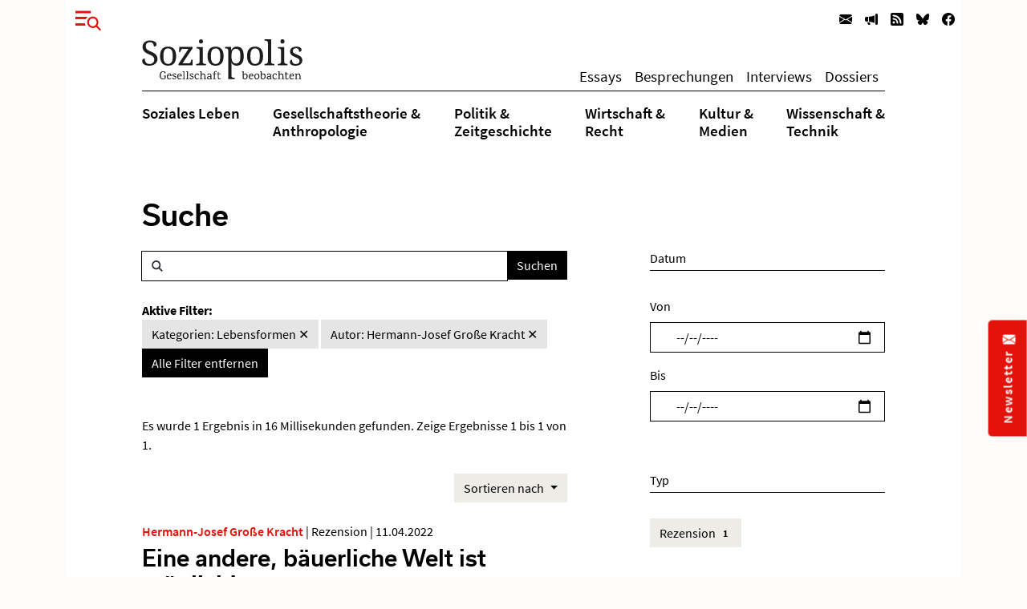

--- FILE ---
content_type: image/svg+xml
request_url: https://www.soziopolis.de/_assets/8160f583899d2c93262e3083ed5085f2/Images/magnifier.svg
body_size: 211
content:
<svg xmlns="http://www.w3.org/2000/svg" width="14.913" height="15.26" viewBox="0 0 14.913 15.26">
  <g id="Gruppe_682" data-name="Gruppe 682" transform="translate(-1190.13 -52.88)">
    <g id="Gruppe_680" data-name="Gruppe 680" transform="translate(1191.13 53.88)">
      <path id="Pfad_24" data-name="Pfad 24" d="M1.654,1.7a5.286,5.286,0,0,0,0-7.331,4.947,4.947,0,0,0-7.131,0,5.284,5.284,0,0,0,0,7.331A4.947,4.947,0,0,0,1.654,1.7Z" transform="translate(6.955 7.148)" fill="none" stroke="#2b2e34" stroke-width="2"/>
    </g>
    <g id="Gruppe_681" data-name="Gruppe 681" transform="translate(1199.961 62.914)">
      <path id="Pfad_25" data-name="Pfad 25" d="M0,0,4.362,4.533" fill="none" stroke="#2b2e34" stroke-width="2"/>
    </g>
  </g>
</svg>
